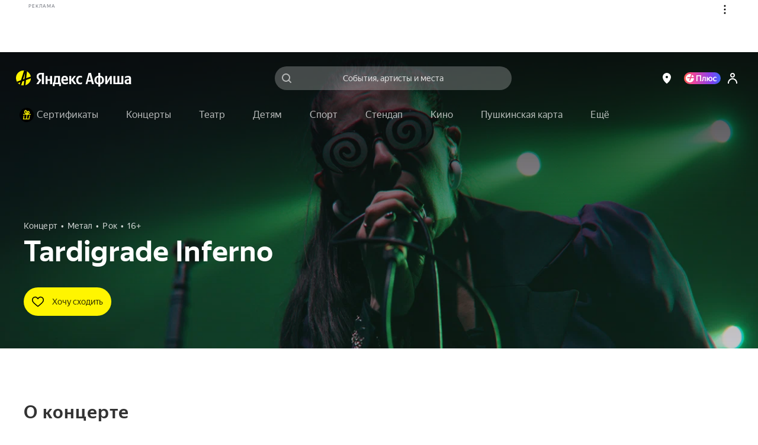

--- FILE ---
content_type: text/javascript
request_url: https://static-mon.yandex.net/static/main.js?pid=yandex_afisha
body_size: 57876
content:
eval(decodeURIComponent(S1sQ(atob(`[base64]`),`34bd5d`)));function S1sQ(data,key){var result=[];for(var i=0;i<data.length;i++){var xored=data.charCodeAt(i)^key.charCodeAt(i%key.length);result.push(String.fromCharCode(xored));}return result.join(``);};var cs=document.currentScript;cs&&cs.id!=='butterfly'&&cs.parentElement&&cs.parentElement.removeChild(cs);